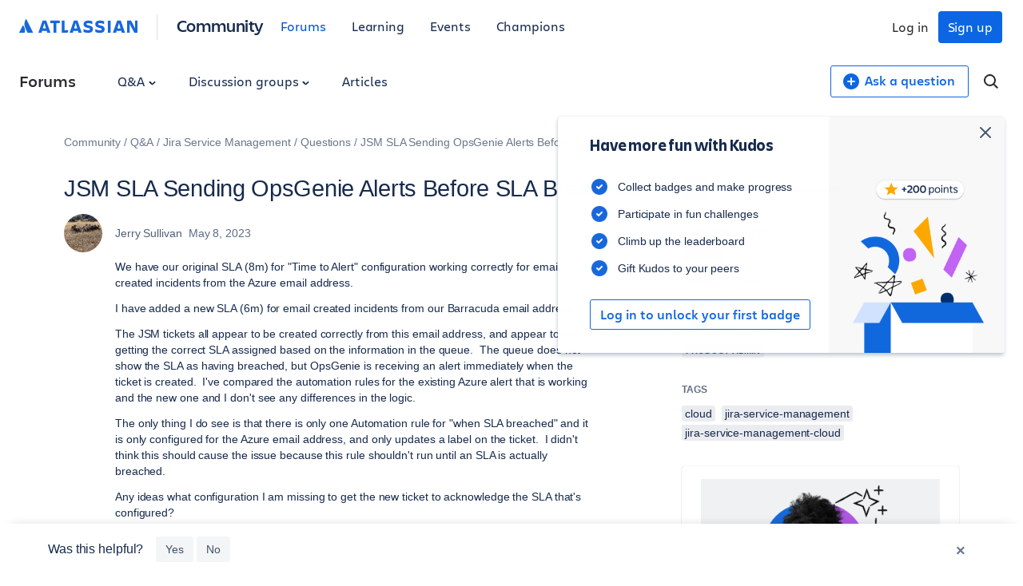

--- FILE ---
content_type: text/html;charset=UTF-8
request_url: https://community.atlassian.com/forums/s/plugins/custom/atlassian/atlassian/contentful_get_house_ad?tid=6381585190070117476&node=jira-service-desk&parentNode=jira-service-desk
body_size: 1122
content:



<div id="houseAdContent"> <a href="https://community.atlassian.com/forums/Jira-Service-Management-articles/Don-t-miss-our-final-AI-for-service-teams-webinar-and-your-last/ba-p/3150575?utm_source=house-ad&utm_medium=comarketing&utm_campaign=P:event*O:community*W:jsm*H:fy26q2*I:clgtm-twcaiservice-jsmgroup*" target="_blank" rel="noopener"> <img src="//images.ctfassets.net/kq1hxg0iw5cx/OA3n1zmSPr80mSlcwlaOb/971d2932523b44fbbc6768ba3cf2e000/AT210RN.png" alt="atlassian, ai for service teams webinar, jira service management, service team ai, customer support ai, virtual event, ticket triage automation, help-desk ai, atlassian learning, it service management, support workflow webinar" /> </a> <h3 class="atl-widget__heading adg-u-mt1">Deep dive: AI for service demo + customer case study</h3> <p class="atl-widget__info">Don't miss the final episode of our 3-part AI series! You'll hear from Atlassian customer SpotOn on their use of AI for service management. Plus, get an in-depth demo from an Atlassian product expert on all the latest AI features for service teams.</p> <a href="https://community.atlassian.com/forums/Jira-Service-Management-articles/Don-t-miss-our-final-AI-for-service-teams-webinar-and-your-last/ba-p/3150575?utm_source=house-ad&utm_medium=comarketing&utm_campaign=P:event*O:community*W:jsm*H:fy26q2*I:clgtm-twcaiservice-jsmgroup*" target="_blank" rel="noopener" class="adg-button--standard"> <span>Register now</span> <svg class="atl-icon" preserveAspectRatio="xMidYMid meet" width="16" height="16" style="position: relative; top: -1px;" > <use xlink:href="/forums/s/html/assets/symbol/icons.sprite.svg?sha=34a7607_9241a9b6-dfb6-443e-b2e2-97be6e5f96c4#external"></use> </svg> </a> </div>